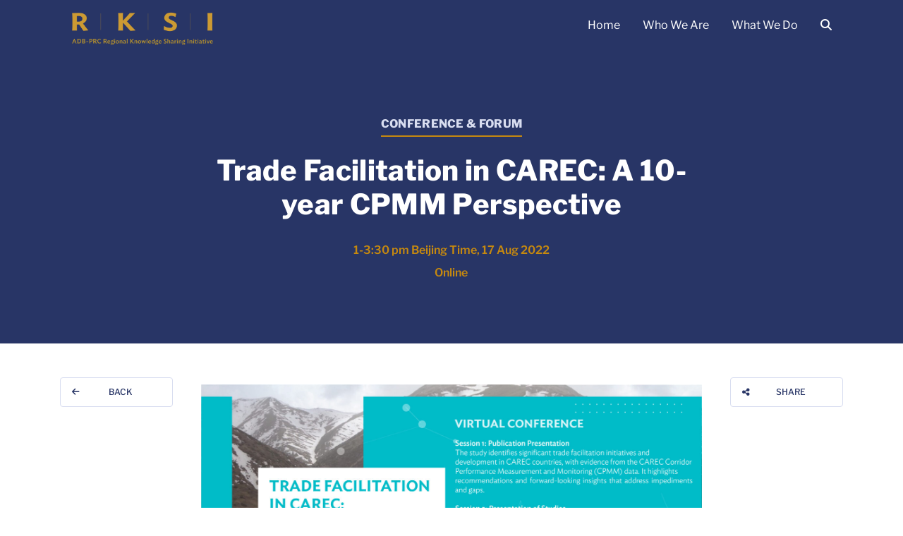

--- FILE ---
content_type: text/html; charset=UTF-8
request_url: https://rksi.adb.org/events/trade-facilitation-in-carec-a-10-year-cpmm-perspective/
body_size: 90760
content:
<!doctype html>
<html lang="en-US">
    <head>
        <meta charset="UTF-8">
        <meta name="viewport" content="width=device-width, initial-scale=1, shrink-to-fit=no">
                <title>Trade Facilitation in CAREC: A 10-year CPMM Perspective &#8211; Regional Knowledge Sharing Initiative</title>
<meta name='robots' content='max-image-preview:large' />
	<style>img:is([sizes="auto" i], [sizes^="auto," i]) { contain-intrinsic-size: 3000px 1500px }</style>
	<link rel='dns-prefetch' href='//static.addtoany.com' />
<link rel='dns-prefetch' href='//cdn.jsdelivr.net' />
<link rel='dns-prefetch' href='//cdnjs.cloudflare.com' />
<link rel='dns-prefetch' href='//kit.fontawesome.com' />
<link rel='dns-prefetch' href='//fonts.googleapis.com' />
<link rel="alternate" type="application/rss+xml" title="Regional Knowledge Sharing Initiative &raquo; Feed" href="https://rksi.adb.org/feed/" />
<link rel="alternate" type="application/rss+xml" title="Regional Knowledge Sharing Initiative &raquo; Comments Feed" href="https://rksi.adb.org/comments/feed/" />
<link rel="alternate" type="application/rss+xml" title="Regional Knowledge Sharing Initiative &raquo; Trade Facilitation in CAREC: A 10-year CPMM Perspective Comments Feed" href="https://rksi.adb.org/events/trade-facilitation-in-carec-a-10-year-cpmm-perspective/feed/" />
		<!-- This site uses the Google Analytics by MonsterInsights plugin v9.7.0 - Using Analytics tracking - https://www.monsterinsights.com/ -->
							<script src="//www.googletagmanager.com/gtag/js?id=G-XKMDZH0GGZ"  data-cfasync="false" data-wpfc-render="false" async></script>
			<script data-cfasync="false" data-wpfc-render="false">
				var mi_version = '9.7.0';
				var mi_track_user = true;
				var mi_no_track_reason = '';
								var MonsterInsightsDefaultLocations = {"page_location":"https:\/\/rksi.adb.org\/events\/trade-facilitation-in-carec-a-10-year-cpmm-perspective\/"};
								if ( typeof MonsterInsightsPrivacyGuardFilter === 'function' ) {
					var MonsterInsightsLocations = (typeof MonsterInsightsExcludeQuery === 'object') ? MonsterInsightsPrivacyGuardFilter( MonsterInsightsExcludeQuery ) : MonsterInsightsPrivacyGuardFilter( MonsterInsightsDefaultLocations );
				} else {
					var MonsterInsightsLocations = (typeof MonsterInsightsExcludeQuery === 'object') ? MonsterInsightsExcludeQuery : MonsterInsightsDefaultLocations;
				}

								var disableStrs = [
										'ga-disable-G-XKMDZH0GGZ',
									];

				/* Function to detect opted out users */
				function __gtagTrackerIsOptedOut() {
					for (var index = 0; index < disableStrs.length; index++) {
						if (document.cookie.indexOf(disableStrs[index] + '=true') > -1) {
							return true;
						}
					}

					return false;
				}

				/* Disable tracking if the opt-out cookie exists. */
				if (__gtagTrackerIsOptedOut()) {
					for (var index = 0; index < disableStrs.length; index++) {
						window[disableStrs[index]] = true;
					}
				}

				/* Opt-out function */
				function __gtagTrackerOptout() {
					for (var index = 0; index < disableStrs.length; index++) {
						document.cookie = disableStrs[index] + '=true; expires=Thu, 31 Dec 2099 23:59:59 UTC; path=/';
						window[disableStrs[index]] = true;
					}
				}

				if ('undefined' === typeof gaOptout) {
					function gaOptout() {
						__gtagTrackerOptout();
					}
				}
								window.dataLayer = window.dataLayer || [];

				window.MonsterInsightsDualTracker = {
					helpers: {},
					trackers: {},
				};
				if (mi_track_user) {
					function __gtagDataLayer() {
						dataLayer.push(arguments);
					}

					function __gtagTracker(type, name, parameters) {
						if (!parameters) {
							parameters = {};
						}

						if (parameters.send_to) {
							__gtagDataLayer.apply(null, arguments);
							return;
						}

						if (type === 'event') {
														parameters.send_to = monsterinsights_frontend.v4_id;
							var hookName = name;
							if (typeof parameters['event_category'] !== 'undefined') {
								hookName = parameters['event_category'] + ':' + name;
							}

							if (typeof MonsterInsightsDualTracker.trackers[hookName] !== 'undefined') {
								MonsterInsightsDualTracker.trackers[hookName](parameters);
							} else {
								__gtagDataLayer('event', name, parameters);
							}
							
						} else {
							__gtagDataLayer.apply(null, arguments);
						}
					}

					__gtagTracker('js', new Date());
					__gtagTracker('set', {
						'developer_id.dZGIzZG': true,
											});
					if ( MonsterInsightsLocations.page_location ) {
						__gtagTracker('set', MonsterInsightsLocations);
					}
										__gtagTracker('config', 'G-XKMDZH0GGZ', {"forceSSL":"true","link_attribution":"true"} );
										window.gtag = __gtagTracker;										(function () {
						/* https://developers.google.com/analytics/devguides/collection/analyticsjs/ */
						/* ga and __gaTracker compatibility shim. */
						var noopfn = function () {
							return null;
						};
						var newtracker = function () {
							return new Tracker();
						};
						var Tracker = function () {
							return null;
						};
						var p = Tracker.prototype;
						p.get = noopfn;
						p.set = noopfn;
						p.send = function () {
							var args = Array.prototype.slice.call(arguments);
							args.unshift('send');
							__gaTracker.apply(null, args);
						};
						var __gaTracker = function () {
							var len = arguments.length;
							if (len === 0) {
								return;
							}
							var f = arguments[len - 1];
							if (typeof f !== 'object' || f === null || typeof f.hitCallback !== 'function') {
								if ('send' === arguments[0]) {
									var hitConverted, hitObject = false, action;
									if ('event' === arguments[1]) {
										if ('undefined' !== typeof arguments[3]) {
											hitObject = {
												'eventAction': arguments[3],
												'eventCategory': arguments[2],
												'eventLabel': arguments[4],
												'value': arguments[5] ? arguments[5] : 1,
											}
										}
									}
									if ('pageview' === arguments[1]) {
										if ('undefined' !== typeof arguments[2]) {
											hitObject = {
												'eventAction': 'page_view',
												'page_path': arguments[2],
											}
										}
									}
									if (typeof arguments[2] === 'object') {
										hitObject = arguments[2];
									}
									if (typeof arguments[5] === 'object') {
										Object.assign(hitObject, arguments[5]);
									}
									if ('undefined' !== typeof arguments[1].hitType) {
										hitObject = arguments[1];
										if ('pageview' === hitObject.hitType) {
											hitObject.eventAction = 'page_view';
										}
									}
									if (hitObject) {
										action = 'timing' === arguments[1].hitType ? 'timing_complete' : hitObject.eventAction;
										hitConverted = mapArgs(hitObject);
										__gtagTracker('event', action, hitConverted);
									}
								}
								return;
							}

							function mapArgs(args) {
								var arg, hit = {};
								var gaMap = {
									'eventCategory': 'event_category',
									'eventAction': 'event_action',
									'eventLabel': 'event_label',
									'eventValue': 'event_value',
									'nonInteraction': 'non_interaction',
									'timingCategory': 'event_category',
									'timingVar': 'name',
									'timingValue': 'value',
									'timingLabel': 'event_label',
									'page': 'page_path',
									'location': 'page_location',
									'title': 'page_title',
									'referrer' : 'page_referrer',
								};
								for (arg in args) {
																		if (!(!args.hasOwnProperty(arg) || !gaMap.hasOwnProperty(arg))) {
										hit[gaMap[arg]] = args[arg];
									} else {
										hit[arg] = args[arg];
									}
								}
								return hit;
							}

							try {
								f.hitCallback();
							} catch (ex) {
							}
						};
						__gaTracker.create = newtracker;
						__gaTracker.getByName = newtracker;
						__gaTracker.getAll = function () {
							return [];
						};
						__gaTracker.remove = noopfn;
						__gaTracker.loaded = true;
						window['__gaTracker'] = __gaTracker;
					})();
									} else {
										console.log("");
					(function () {
						function __gtagTracker() {
							return null;
						}

						window['__gtagTracker'] = __gtagTracker;
						window['gtag'] = __gtagTracker;
					})();
									}
			</script>
			
							<!-- / Google Analytics by MonsterInsights -->
		<script>
window._wpemojiSettings = {"baseUrl":"https:\/\/s.w.org\/images\/core\/emoji\/16.0.1\/72x72\/","ext":".png","svgUrl":"https:\/\/s.w.org\/images\/core\/emoji\/16.0.1\/svg\/","svgExt":".svg","source":{"concatemoji":"https:\/\/rksi.adb.org\/wp-includes\/js\/wp-emoji-release.min.js?ver=6.8.3"}};
/*! This file is auto-generated */
!function(s,n){var o,i,e;function c(e){try{var t={supportTests:e,timestamp:(new Date).valueOf()};sessionStorage.setItem(o,JSON.stringify(t))}catch(e){}}function p(e,t,n){e.clearRect(0,0,e.canvas.width,e.canvas.height),e.fillText(t,0,0);var t=new Uint32Array(e.getImageData(0,0,e.canvas.width,e.canvas.height).data),a=(e.clearRect(0,0,e.canvas.width,e.canvas.height),e.fillText(n,0,0),new Uint32Array(e.getImageData(0,0,e.canvas.width,e.canvas.height).data));return t.every(function(e,t){return e===a[t]})}function u(e,t){e.clearRect(0,0,e.canvas.width,e.canvas.height),e.fillText(t,0,0);for(var n=e.getImageData(16,16,1,1),a=0;a<n.data.length;a++)if(0!==n.data[a])return!1;return!0}function f(e,t,n,a){switch(t){case"flag":return n(e,"\ud83c\udff3\ufe0f\u200d\u26a7\ufe0f","\ud83c\udff3\ufe0f\u200b\u26a7\ufe0f")?!1:!n(e,"\ud83c\udde8\ud83c\uddf6","\ud83c\udde8\u200b\ud83c\uddf6")&&!n(e,"\ud83c\udff4\udb40\udc67\udb40\udc62\udb40\udc65\udb40\udc6e\udb40\udc67\udb40\udc7f","\ud83c\udff4\u200b\udb40\udc67\u200b\udb40\udc62\u200b\udb40\udc65\u200b\udb40\udc6e\u200b\udb40\udc67\u200b\udb40\udc7f");case"emoji":return!a(e,"\ud83e\udedf")}return!1}function g(e,t,n,a){var r="undefined"!=typeof WorkerGlobalScope&&self instanceof WorkerGlobalScope?new OffscreenCanvas(300,150):s.createElement("canvas"),o=r.getContext("2d",{willReadFrequently:!0}),i=(o.textBaseline="top",o.font="600 32px Arial",{});return e.forEach(function(e){i[e]=t(o,e,n,a)}),i}function t(e){var t=s.createElement("script");t.src=e,t.defer=!0,s.head.appendChild(t)}"undefined"!=typeof Promise&&(o="wpEmojiSettingsSupports",i=["flag","emoji"],n.supports={everything:!0,everythingExceptFlag:!0},e=new Promise(function(e){s.addEventListener("DOMContentLoaded",e,{once:!0})}),new Promise(function(t){var n=function(){try{var e=JSON.parse(sessionStorage.getItem(o));if("object"==typeof e&&"number"==typeof e.timestamp&&(new Date).valueOf()<e.timestamp+604800&&"object"==typeof e.supportTests)return e.supportTests}catch(e){}return null}();if(!n){if("undefined"!=typeof Worker&&"undefined"!=typeof OffscreenCanvas&&"undefined"!=typeof URL&&URL.createObjectURL&&"undefined"!=typeof Blob)try{var e="postMessage("+g.toString()+"("+[JSON.stringify(i),f.toString(),p.toString(),u.toString()].join(",")+"));",a=new Blob([e],{type:"text/javascript"}),r=new Worker(URL.createObjectURL(a),{name:"wpTestEmojiSupports"});return void(r.onmessage=function(e){c(n=e.data),r.terminate(),t(n)})}catch(e){}c(n=g(i,f,p,u))}t(n)}).then(function(e){for(var t in e)n.supports[t]=e[t],n.supports.everything=n.supports.everything&&n.supports[t],"flag"!==t&&(n.supports.everythingExceptFlag=n.supports.everythingExceptFlag&&n.supports[t]);n.supports.everythingExceptFlag=n.supports.everythingExceptFlag&&!n.supports.flag,n.DOMReady=!1,n.readyCallback=function(){n.DOMReady=!0}}).then(function(){return e}).then(function(){var e;n.supports.everything||(n.readyCallback(),(e=n.source||{}).concatemoji?t(e.concatemoji):e.wpemoji&&e.twemoji&&(t(e.twemoji),t(e.wpemoji)))}))}((window,document),window._wpemojiSettings);
</script>
<style id='wp-emoji-styles-inline-css'>

	img.wp-smiley, img.emoji {
		display: inline !important;
		border: none !important;
		box-shadow: none !important;
		height: 1em !important;
		width: 1em !important;
		margin: 0 0.07em !important;
		vertical-align: -0.1em !important;
		background: none !important;
		padding: 0 !important;
	}
</style>
<style id='classic-theme-styles-inline-css'>
/*! This file is auto-generated */
.wp-block-button__link{color:#fff;background-color:#32373c;border-radius:9999px;box-shadow:none;text-decoration:none;padding:calc(.667em + 2px) calc(1.333em + 2px);font-size:1.125em}.wp-block-file__button{background:#32373c;color:#fff;text-decoration:none}
</style>
<style id='filebird-block-filebird-gallery-style-inline-css'>
ul.filebird-block-filebird-gallery{margin:auto!important;padding:0!important;width:100%}ul.filebird-block-filebird-gallery.layout-grid{display:grid;grid-gap:20px;align-items:stretch;grid-template-columns:repeat(var(--columns),1fr);justify-items:stretch}ul.filebird-block-filebird-gallery.layout-grid li img{border:1px solid #ccc;box-shadow:2px 2px 6px 0 rgba(0,0,0,.3);height:100%;max-width:100%;-o-object-fit:cover;object-fit:cover;width:100%}ul.filebird-block-filebird-gallery.layout-masonry{-moz-column-count:var(--columns);-moz-column-gap:var(--space);column-gap:var(--space);-moz-column-width:var(--min-width);columns:var(--min-width) var(--columns);display:block;overflow:auto}ul.filebird-block-filebird-gallery.layout-masonry li{margin-bottom:var(--space)}ul.filebird-block-filebird-gallery li{list-style:none}ul.filebird-block-filebird-gallery li figure{height:100%;margin:0;padding:0;position:relative;width:100%}ul.filebird-block-filebird-gallery li figure figcaption{background:linear-gradient(0deg,rgba(0,0,0,.7),rgba(0,0,0,.3) 70%,transparent);bottom:0;box-sizing:border-box;color:#fff;font-size:.8em;margin:0;max-height:100%;overflow:auto;padding:3em .77em .7em;position:absolute;text-align:center;width:100%;z-index:2}ul.filebird-block-filebird-gallery li figure figcaption a{color:inherit}

</style>
<style id='global-styles-inline-css'>
:root{--wp--preset--aspect-ratio--square: 1;--wp--preset--aspect-ratio--4-3: 4/3;--wp--preset--aspect-ratio--3-4: 3/4;--wp--preset--aspect-ratio--3-2: 3/2;--wp--preset--aspect-ratio--2-3: 2/3;--wp--preset--aspect-ratio--16-9: 16/9;--wp--preset--aspect-ratio--9-16: 9/16;--wp--preset--color--black: #000000;--wp--preset--color--cyan-bluish-gray: #abb8c3;--wp--preset--color--white: #ffffff;--wp--preset--color--pale-pink: #f78da7;--wp--preset--color--vivid-red: #cf2e2e;--wp--preset--color--luminous-vivid-orange: #ff6900;--wp--preset--color--luminous-vivid-amber: #fcb900;--wp--preset--color--light-green-cyan: #7bdcb5;--wp--preset--color--vivid-green-cyan: #00d084;--wp--preset--color--pale-cyan-blue: #8ed1fc;--wp--preset--color--vivid-cyan-blue: #0693e3;--wp--preset--color--vivid-purple: #9b51e0;--wp--preset--gradient--vivid-cyan-blue-to-vivid-purple: linear-gradient(135deg,rgba(6,147,227,1) 0%,rgb(155,81,224) 100%);--wp--preset--gradient--light-green-cyan-to-vivid-green-cyan: linear-gradient(135deg,rgb(122,220,180) 0%,rgb(0,208,130) 100%);--wp--preset--gradient--luminous-vivid-amber-to-luminous-vivid-orange: linear-gradient(135deg,rgba(252,185,0,1) 0%,rgba(255,105,0,1) 100%);--wp--preset--gradient--luminous-vivid-orange-to-vivid-red: linear-gradient(135deg,rgba(255,105,0,1) 0%,rgb(207,46,46) 100%);--wp--preset--gradient--very-light-gray-to-cyan-bluish-gray: linear-gradient(135deg,rgb(238,238,238) 0%,rgb(169,184,195) 100%);--wp--preset--gradient--cool-to-warm-spectrum: linear-gradient(135deg,rgb(74,234,220) 0%,rgb(151,120,209) 20%,rgb(207,42,186) 40%,rgb(238,44,130) 60%,rgb(251,105,98) 80%,rgb(254,248,76) 100%);--wp--preset--gradient--blush-light-purple: linear-gradient(135deg,rgb(255,206,236) 0%,rgb(152,150,240) 100%);--wp--preset--gradient--blush-bordeaux: linear-gradient(135deg,rgb(254,205,165) 0%,rgb(254,45,45) 50%,rgb(107,0,62) 100%);--wp--preset--gradient--luminous-dusk: linear-gradient(135deg,rgb(255,203,112) 0%,rgb(199,81,192) 50%,rgb(65,88,208) 100%);--wp--preset--gradient--pale-ocean: linear-gradient(135deg,rgb(255,245,203) 0%,rgb(182,227,212) 50%,rgb(51,167,181) 100%);--wp--preset--gradient--electric-grass: linear-gradient(135deg,rgb(202,248,128) 0%,rgb(113,206,126) 100%);--wp--preset--gradient--midnight: linear-gradient(135deg,rgb(2,3,129) 0%,rgb(40,116,252) 100%);--wp--preset--font-size--small: 13px;--wp--preset--font-size--medium: 20px;--wp--preset--font-size--large: 36px;--wp--preset--font-size--x-large: 42px;--wp--preset--spacing--20: 0.44rem;--wp--preset--spacing--30: 0.67rem;--wp--preset--spacing--40: 1rem;--wp--preset--spacing--50: 1.5rem;--wp--preset--spacing--60: 2.25rem;--wp--preset--spacing--70: 3.38rem;--wp--preset--spacing--80: 5.06rem;--wp--preset--shadow--natural: 6px 6px 9px rgba(0, 0, 0, 0.2);--wp--preset--shadow--deep: 12px 12px 50px rgba(0, 0, 0, 0.4);--wp--preset--shadow--sharp: 6px 6px 0px rgba(0, 0, 0, 0.2);--wp--preset--shadow--outlined: 6px 6px 0px -3px rgba(255, 255, 255, 1), 6px 6px rgba(0, 0, 0, 1);--wp--preset--shadow--crisp: 6px 6px 0px rgba(0, 0, 0, 1);}:where(.is-layout-flex){gap: 0.5em;}:where(.is-layout-grid){gap: 0.5em;}body .is-layout-flex{display: flex;}.is-layout-flex{flex-wrap: wrap;align-items: center;}.is-layout-flex > :is(*, div){margin: 0;}body .is-layout-grid{display: grid;}.is-layout-grid > :is(*, div){margin: 0;}:where(.wp-block-columns.is-layout-flex){gap: 2em;}:where(.wp-block-columns.is-layout-grid){gap: 2em;}:where(.wp-block-post-template.is-layout-flex){gap: 1.25em;}:where(.wp-block-post-template.is-layout-grid){gap: 1.25em;}.has-black-color{color: var(--wp--preset--color--black) !important;}.has-cyan-bluish-gray-color{color: var(--wp--preset--color--cyan-bluish-gray) !important;}.has-white-color{color: var(--wp--preset--color--white) !important;}.has-pale-pink-color{color: var(--wp--preset--color--pale-pink) !important;}.has-vivid-red-color{color: var(--wp--preset--color--vivid-red) !important;}.has-luminous-vivid-orange-color{color: var(--wp--preset--color--luminous-vivid-orange) !important;}.has-luminous-vivid-amber-color{color: var(--wp--preset--color--luminous-vivid-amber) !important;}.has-light-green-cyan-color{color: var(--wp--preset--color--light-green-cyan) !important;}.has-vivid-green-cyan-color{color: var(--wp--preset--color--vivid-green-cyan) !important;}.has-pale-cyan-blue-color{color: var(--wp--preset--color--pale-cyan-blue) !important;}.has-vivid-cyan-blue-color{color: var(--wp--preset--color--vivid-cyan-blue) !important;}.has-vivid-purple-color{color: var(--wp--preset--color--vivid-purple) !important;}.has-black-background-color{background-color: var(--wp--preset--color--black) !important;}.has-cyan-bluish-gray-background-color{background-color: var(--wp--preset--color--cyan-bluish-gray) !important;}.has-white-background-color{background-color: var(--wp--preset--color--white) !important;}.has-pale-pink-background-color{background-color: var(--wp--preset--color--pale-pink) !important;}.has-vivid-red-background-color{background-color: var(--wp--preset--color--vivid-red) !important;}.has-luminous-vivid-orange-background-color{background-color: var(--wp--preset--color--luminous-vivid-orange) !important;}.has-luminous-vivid-amber-background-color{background-color: var(--wp--preset--color--luminous-vivid-amber) !important;}.has-light-green-cyan-background-color{background-color: var(--wp--preset--color--light-green-cyan) !important;}.has-vivid-green-cyan-background-color{background-color: var(--wp--preset--color--vivid-green-cyan) !important;}.has-pale-cyan-blue-background-color{background-color: var(--wp--preset--color--pale-cyan-blue) !important;}.has-vivid-cyan-blue-background-color{background-color: var(--wp--preset--color--vivid-cyan-blue) !important;}.has-vivid-purple-background-color{background-color: var(--wp--preset--color--vivid-purple) !important;}.has-black-border-color{border-color: var(--wp--preset--color--black) !important;}.has-cyan-bluish-gray-border-color{border-color: var(--wp--preset--color--cyan-bluish-gray) !important;}.has-white-border-color{border-color: var(--wp--preset--color--white) !important;}.has-pale-pink-border-color{border-color: var(--wp--preset--color--pale-pink) !important;}.has-vivid-red-border-color{border-color: var(--wp--preset--color--vivid-red) !important;}.has-luminous-vivid-orange-border-color{border-color: var(--wp--preset--color--luminous-vivid-orange) !important;}.has-luminous-vivid-amber-border-color{border-color: var(--wp--preset--color--luminous-vivid-amber) !important;}.has-light-green-cyan-border-color{border-color: var(--wp--preset--color--light-green-cyan) !important;}.has-vivid-green-cyan-border-color{border-color: var(--wp--preset--color--vivid-green-cyan) !important;}.has-pale-cyan-blue-border-color{border-color: var(--wp--preset--color--pale-cyan-blue) !important;}.has-vivid-cyan-blue-border-color{border-color: var(--wp--preset--color--vivid-cyan-blue) !important;}.has-vivid-purple-border-color{border-color: var(--wp--preset--color--vivid-purple) !important;}.has-vivid-cyan-blue-to-vivid-purple-gradient-background{background: var(--wp--preset--gradient--vivid-cyan-blue-to-vivid-purple) !important;}.has-light-green-cyan-to-vivid-green-cyan-gradient-background{background: var(--wp--preset--gradient--light-green-cyan-to-vivid-green-cyan) !important;}.has-luminous-vivid-amber-to-luminous-vivid-orange-gradient-background{background: var(--wp--preset--gradient--luminous-vivid-amber-to-luminous-vivid-orange) !important;}.has-luminous-vivid-orange-to-vivid-red-gradient-background{background: var(--wp--preset--gradient--luminous-vivid-orange-to-vivid-red) !important;}.has-very-light-gray-to-cyan-bluish-gray-gradient-background{background: var(--wp--preset--gradient--very-light-gray-to-cyan-bluish-gray) !important;}.has-cool-to-warm-spectrum-gradient-background{background: var(--wp--preset--gradient--cool-to-warm-spectrum) !important;}.has-blush-light-purple-gradient-background{background: var(--wp--preset--gradient--blush-light-purple) !important;}.has-blush-bordeaux-gradient-background{background: var(--wp--preset--gradient--blush-bordeaux) !important;}.has-luminous-dusk-gradient-background{background: var(--wp--preset--gradient--luminous-dusk) !important;}.has-pale-ocean-gradient-background{background: var(--wp--preset--gradient--pale-ocean) !important;}.has-electric-grass-gradient-background{background: var(--wp--preset--gradient--electric-grass) !important;}.has-midnight-gradient-background{background: var(--wp--preset--gradient--midnight) !important;}.has-small-font-size{font-size: var(--wp--preset--font-size--small) !important;}.has-medium-font-size{font-size: var(--wp--preset--font-size--medium) !important;}.has-large-font-size{font-size: var(--wp--preset--font-size--large) !important;}.has-x-large-font-size{font-size: var(--wp--preset--font-size--x-large) !important;}
:where(.wp-block-post-template.is-layout-flex){gap: 1.25em;}:where(.wp-block-post-template.is-layout-grid){gap: 1.25em;}
:where(.wp-block-columns.is-layout-flex){gap: 2em;}:where(.wp-block-columns.is-layout-grid){gap: 2em;}
:root :where(.wp-block-pullquote){font-size: 1.5em;line-height: 1.6;}
</style>
<link rel='stylesheet' id='embedpress-style-css' href='https://rksi.adb.org/wp-content/plugins/embedpress/assets/css/embedpress.css?ver=4.3.1' media='all' />
<link rel='stylesheet' id='mpfe_front_style-css' href='https://rksi.adb.org/wp-content/plugins/music-player-for-elementor/css/mpfe-front-style.css?ver=2.4.9' media='all' />
<link rel='stylesheet' id='font-awesome-5.15.1-css' href='https://rksi.adb.org/wp-content/plugins/music-player-for-elementor/assets/fontawesome-free-5.15.1/css/all.min.css?ver=5.15.1' media='all' />
<link rel='stylesheet' id='swp-icomoon-beatport-css' href='https://rksi.adb.org/wp-content/plugins/music-player-for-elementor/assets/swp-icomoon-beatport/style.css?ver=2.4.9' media='all' />
<link rel='stylesheet' id='rksi-style-css' href='https://rksi.adb.org/wp-content/themes/rksi/style.css?ver=1769065144' media='all' />
<link rel='stylesheet' id='font-pt-serif-css' href='https://fonts.googleapis.com/css2?family=PT+Serif%3Aital%2Cwght%401%2C400%3B1%2C700&#038;display=swap&#038;ver=6.8.3' media='all' />
<link rel='stylesheet' id='font-libre-franklin-css' href='https://fonts.googleapis.com/css2?family=Libre+Franklin%3Aital%2Cwght%400%2C100%3B0%2C200%3B0%2C300%3B0%2C400%3B0%2C500%3B0%2C600%3B0%2C700%3B0%2C800%3B0%2C900%3B1%2C100%3B1%2C200%3B1%2C300%3B1%2C400%3B1%2C500%3B1%2C600%3B1%2C700%3B1%2C800%3B1%2C900&#038;display=swap&#038;ver=6.8.3' media='all' />
<link rel='stylesheet' id='font-work-sans-css' href='https://fonts.googleapis.com/css2?family=Work+Sans%3Awght%40500&#038;display=swap&#038;ver=6.8.3' media='all' />
<link rel='stylesheet' id='tablepress-default-css' href='https://rksi.adb.org/wp-content/tablepress-combined.min.css?ver=112' media='all' />
<link rel='stylesheet' id='dashicons-css' href='https://rksi.adb.org/wp-includes/css/dashicons.min.css?ver=6.8.3' media='all' />
<link rel='stylesheet' id='addtoany-css' href='https://rksi.adb.org/wp-content/plugins/add-to-any/addtoany.min.css?ver=1.16' media='all' />
<link rel='stylesheet' id='elementor-icons-css' href='https://rksi.adb.org/wp-content/plugins/elementor/assets/lib/eicons/css/elementor-icons.min.css?ver=5.43.0' media='all' />
<link rel='stylesheet' id='elementor-frontend-css' href='https://rksi.adb.org/wp-content/uploads/elementor/css/custom-frontend.min.css?ver=1758514545' media='all' />
<link rel='stylesheet' id='elementor-post-10564-css' href='https://rksi.adb.org/wp-content/uploads/elementor/css/post-10564.css?ver=1758514562' media='all' />
<link rel='stylesheet' id='widget-image-css' href='https://rksi.adb.org/wp-content/plugins/elementor/assets/css/widget-image.min.css?ver=3.31.3' media='all' />
<link rel='stylesheet' id='widget-heading-css' href='https://rksi.adb.org/wp-content/plugins/elementor/assets/css/widget-heading.min.css?ver=3.31.3' media='all' />
<link rel='stylesheet' id='widget-toggle-css' href='https://rksi.adb.org/wp-content/uploads/elementor/css/custom-widget-toggle.min.css?ver=1758514545' media='all' />
<link rel='stylesheet' id='elementor-post-16023-css' href='https://rksi.adb.org/wp-content/uploads/elementor/css/post-16023.css?ver=1758621049' media='all' />
<link rel='stylesheet' id='elementor-gf-local-librefranklin-css' href='https://rksi.adb.org/wp-content/uploads/elementor/google-fonts/css/librefranklin.css?ver=1756735228' media='all' />
<link rel='stylesheet' id='elementor-icons-shared-0-css' href='https://rksi.adb.org/wp-content/plugins/elementor/assets/lib/font-awesome/css/fontawesome.min.css?ver=5.15.3' media='all' />
<link rel='stylesheet' id='elementor-icons-fa-solid-css' href='https://rksi.adb.org/wp-content/plugins/elementor/assets/lib/font-awesome/css/solid.min.css?ver=5.15.3' media='all' />
<script src="https://rksi.adb.org/wp-content/plugins/google-analytics-for-wordpress/assets/js/frontend-gtag.min.js?ver=9.7.0" id="monsterinsights-frontend-script-js" async data-wp-strategy="async"></script>
<script data-cfasync="false" data-wpfc-render="false" id='monsterinsights-frontend-script-js-extra'>var monsterinsights_frontend = {"js_events_tracking":"true","download_extensions":"doc,pdf,ppt,zip,xls,docx,pptx,xlsx","inbound_paths":"[{\"path\":\"\\\/go\\\/\",\"label\":\"affiliate\"},{\"path\":\"\\\/recommend\\\/\",\"label\":\"affiliate\"}]","home_url":"https:\/\/rksi.adb.org","hash_tracking":"false","v4_id":"G-XKMDZH0GGZ"};</script>
<script id="addtoany-core-js-before">
window.a2a_config=window.a2a_config||{};a2a_config.callbacks=[];a2a_config.overlays=[];a2a_config.templates={};
</script>
<script defer src="https://static.addtoany.com/menu/page.js" id="addtoany-core-js"></script>
<script src="https://rksi.adb.org/wp-includes/js/jquery/jquery.min.js?ver=3.7.1" id="jquery-core-js"></script>
<script src="https://rksi.adb.org/wp-includes/js/jquery/jquery-migrate.min.js?ver=3.4.1" id="jquery-migrate-js"></script>
<script defer src="https://rksi.adb.org/wp-content/plugins/add-to-any/addtoany.min.js?ver=1.1" id="addtoany-jquery-js"></script>
<link rel="https://api.w.org/" href="https://rksi.adb.org/wp-json/" /><link rel="alternate" title="JSON" type="application/json" href="https://rksi.adb.org/wp-json/wp/v2/event/16023" /><link rel="EditURI" type="application/rsd+xml" title="RSD" href="https://rksi.adb.org/xmlrpc.php?rsd" />
<meta name="generator" content="WordPress 6.8.3" />
<link rel="canonical" href="https://rksi.adb.org/events/trade-facilitation-in-carec-a-10-year-cpmm-perspective/" />
<link rel='shortlink' href='https://rksi.adb.org/?p=16023' />
<link rel="alternate" title="oEmbed (JSON)" type="application/json+oembed" href="https://rksi.adb.org/wp-json/oembed/1.0/embed?url=https%3A%2F%2Frksi.adb.org%2Fevents%2Ftrade-facilitation-in-carec-a-10-year-cpmm-perspective%2F" />
<link rel="alternate" title="oEmbed (XML)" type="text/xml+oembed" href="https://rksi.adb.org/wp-json/oembed/1.0/embed?url=https%3A%2F%2Frksi.adb.org%2Fevents%2Ftrade-facilitation-in-carec-a-10-year-cpmm-perspective%2F&#038;format=xml" />

		<!-- GA Google Analytics @ https://m0n.co/ga -->
		<script async src="https://www.googletagmanager.com/gtag/js?id=G-XKMDZH0GGZ"></script>
		<script>
			window.dataLayer = window.dataLayer || [];
			function gtag(){dataLayer.push(arguments);}
			gtag('js', new Date());
			gtag('config', 'G-XKMDZH0GGZ');
		</script>

	<link rel="pingback" href="https://rksi.adb.org/xmlrpc.php"><meta name="generator" content="Elementor 3.31.3; features: additional_custom_breakpoints; settings: css_print_method-external, google_font-enabled, font_display-auto">
			<style>
				.e-con.e-parent:nth-of-type(n+4):not(.e-lazyloaded):not(.e-no-lazyload),
				.e-con.e-parent:nth-of-type(n+4):not(.e-lazyloaded):not(.e-no-lazyload) * {
					background-image: none !important;
				}
				@media screen and (max-height: 1024px) {
					.e-con.e-parent:nth-of-type(n+3):not(.e-lazyloaded):not(.e-no-lazyload),
					.e-con.e-parent:nth-of-type(n+3):not(.e-lazyloaded):not(.e-no-lazyload) * {
						background-image: none !important;
					}
				}
				@media screen and (max-height: 640px) {
					.e-con.e-parent:nth-of-type(n+2):not(.e-lazyloaded):not(.e-no-lazyload),
					.e-con.e-parent:nth-of-type(n+2):not(.e-lazyloaded):not(.e-no-lazyload) * {
						background-image: none !important;
					}
				}
			</style>
			<meta name="generator" content="Powered by Slider Revolution 6.7.5 - responsive, Mobile-Friendly Slider Plugin for WordPress with comfortable drag and drop interface." />
<script>function setREVStartSize(e){
			//window.requestAnimationFrame(function() {
				window.RSIW = window.RSIW===undefined ? window.innerWidth : window.RSIW;
				window.RSIH = window.RSIH===undefined ? window.innerHeight : window.RSIH;
				try {
					var pw = document.getElementById(e.c).parentNode.offsetWidth,
						newh;
					pw = pw===0 || isNaN(pw) || (e.l=="fullwidth" || e.layout=="fullwidth") ? window.RSIW : pw;
					e.tabw = e.tabw===undefined ? 0 : parseInt(e.tabw);
					e.thumbw = e.thumbw===undefined ? 0 : parseInt(e.thumbw);
					e.tabh = e.tabh===undefined ? 0 : parseInt(e.tabh);
					e.thumbh = e.thumbh===undefined ? 0 : parseInt(e.thumbh);
					e.tabhide = e.tabhide===undefined ? 0 : parseInt(e.tabhide);
					e.thumbhide = e.thumbhide===undefined ? 0 : parseInt(e.thumbhide);
					e.mh = e.mh===undefined || e.mh=="" || e.mh==="auto" ? 0 : parseInt(e.mh,0);
					if(e.layout==="fullscreen" || e.l==="fullscreen")
						newh = Math.max(e.mh,window.RSIH);
					else{
						e.gw = Array.isArray(e.gw) ? e.gw : [e.gw];
						for (var i in e.rl) if (e.gw[i]===undefined || e.gw[i]===0) e.gw[i] = e.gw[i-1];
						e.gh = e.el===undefined || e.el==="" || (Array.isArray(e.el) && e.el.length==0)? e.gh : e.el;
						e.gh = Array.isArray(e.gh) ? e.gh : [e.gh];
						for (var i in e.rl) if (e.gh[i]===undefined || e.gh[i]===0) e.gh[i] = e.gh[i-1];
											
						var nl = new Array(e.rl.length),
							ix = 0,
							sl;
						e.tabw = e.tabhide>=pw ? 0 : e.tabw;
						e.thumbw = e.thumbhide>=pw ? 0 : e.thumbw;
						e.tabh = e.tabhide>=pw ? 0 : e.tabh;
						e.thumbh = e.thumbhide>=pw ? 0 : e.thumbh;
						for (var i in e.rl) nl[i] = e.rl[i]<window.RSIW ? 0 : e.rl[i];
						sl = nl[0];
						for (var i in nl) if (sl>nl[i] && nl[i]>0) { sl = nl[i]; ix=i;}
						var m = pw>(e.gw[ix]+e.tabw+e.thumbw) ? 1 : (pw-(e.tabw+e.thumbw)) / (e.gw[ix]);
						newh =  (e.gh[ix] * m) + (e.tabh + e.thumbh);
					}
					var el = document.getElementById(e.c);
					if (el!==null && el) el.style.height = newh+"px";
					el = document.getElementById(e.c+"_wrapper");
					if (el!==null && el) {
						el.style.height = newh+"px";
						el.style.display = "block";
					}
				} catch(e){
					console.log("Failure at Presize of Slider:" + e)
				}
			//});
		  };</script>
    </head>
    <body class="wp-singular event-template-default page page-id-16023 wp-theme-rksi no-sidebar elementor-default elementor-kit-10564 elementor-page elementor-page-16023">
                <nav class="navbar navbar-expand-lg navbar-dark bg-primary">
            <div class="container">
                <a class="navbar-brand" href="https://rksi.adb.org">
                    <img src="https://rksi.adb.org/wp-content/themes/rksi/images/logo-2024.png" alt="Regional Knowledge Sharing Initiative">
                </a>
                <button class="navbar-toggler" type="button" data-toggle="modal" data-target="#modal-search">
                    <img src="https://rksi.adb.org/wp-content/themes/rksi/images/search.png">
                </button>
                <button class="navbar-toggler" type="button" data-toggle="collapse" data-target="#navbarSupportedContent">
                    <img src="https://rksi.adb.org/wp-content/themes/rksi/images/menu.png">
                </button>
                <div class="collapse navbar-collapse" id="navbarSupportedContent">
                    <ul class="navbar-nav ml-auto">
                        <li class="nav-item active">
                            <a class="nav-link" href="https://rksi.adb.org">Home</a>
                        </li>
                        <li class="nav-item dropdown">
                            <a class="nav-link" href="#" id="navbarDropdown" role="button" data-toggle="dropdown" aria-haspopup="true" aria-expanded="false">Who We Are</a>
                            <div class="dropdown-menu dropdown-menu-right" aria-labelledby="navbarDropdown">
                                                                    <div class="menu-who-we-are-container"><ul id="menu-who-we-are" class="menu"><li id="menu-item-17307" class="menu-item menu-item-type-post_type menu-item-object-page menu-item-17307"><a href="https://rksi.adb.org/about-us/">About Us</a></li>
<li id="menu-item-17308" class="menu-item menu-item-type-post_type menu-item-object-page menu-item-17308"><a href="https://rksi.adb.org/careers/">Careers</a></li>
<li id="menu-item-21147" class="menu-item menu-item-type-taxonomy menu-item-object-category menu-item-21147"><a href="https://rksi.adb.org/category/news/">News</a></li>
<li id="menu-item-21148" class="menu-item menu-item-type-taxonomy menu-item-object-category menu-item-21148"><a href="https://rksi.adb.org/category/newsletters/">Newsletters</a></li>
<li id="menu-item-21146" class="menu-item menu-item-type-taxonomy menu-item-object-category menu-item-21146"><a href="https://rksi.adb.org/category/partners/">Partners</a></li>
<li id="menu-item-17309" class="menu-item menu-item-type-taxonomy menu-item-object-category menu-item-17309"><a href="https://rksi.adb.org/category/wisdom-of-the-east/">Wisdom of the East</a></li>
</ul></div>                                                            </div>
                        </li>
                        <li class="nav-item d-none d-md-block">
                            <a class="nav-link" href="#" data-toggle="modal" data-target="#modal-menu-lg">What We Do</a>
                        </li>
                        <li class="nav-item d-md-none">
                            <a class="nav-link" href="#" data-toggle="modal" data-target="#modal-menu">What We Do</a>
                        </li>
                        <li class="nav-item d-none d-md-block">
                            <a class="nav-link" href="#" data-toggle="modal" data-target="#modal-search">
                                <i class="fas fa-search" aria-hidden="true"></i>
                            </a>
                        </li>
                    </ul>
                </div>
            </div>
        </nav>
        <div class="modal modal-full fade" id="modal-search" tabindex="-1">
            <div class="modal-dialog modal-dialog-scrollable">
                <div class="modal-content">
                    <div class="modal-header">
                        <div class="container">
                            <a class="navbar-brand mr-0" href="https://rksi.adb.org">
                                <img src="https://rksi.adb.org/wp-content/themes/rksi/images/logo-2024.png" alt="Regional Knowledge Sharing Initiative">
                            </a>
                            <button type="button" class="close" data-dismiss="modal" aria-label="Close">
                                <span>Close</span>
                                <img src="https://rksi.adb.org/wp-content/themes/rksi/images/close.png">
                            </button>
                        </div>
                    </div>
                    <div class="modal-body d-flex flex-column align-items-center justify-content-center">
                        <div class="container" id="search">
                            <form role="search" method="get" class="search-form" action="https://rksi.adb.org/">
                                <div class="input-group">
                                    <input type="text" class="form-control" name="s" placeholder="What are you looking for?">
                                    <div class="input-group-append">
                                        <button class="btn btn-outline-secondary" type="submit" id="button-addon2">
                                            <img src="https://rksi.adb.org/wp-content/themes/rksi/images/btn-search.png">
                                        </button>
                                    </div>
                                </div>
                            </form>
                        </div>
                    </div>
                </div>
            </div>
        </div>
        <div class="modal modal-full fade" id="modal-menu" tabindex="-1">
            <div class="modal-dialog modal-dialog-scrollable">
                <div class="modal-content">
                    <div class="modal-header">
                        <div class="container">
                            <a class="navbar-brand mr-0" href="https://rksi.adb.org">
                                <img src="https://rksi.adb.org/wp-content/themes/rksi/images/logo-2024.png" alt="Regional Knowledge Sharing Initiative">
                            </a>
                            <button type="button" class="close" data-dismiss="modal" aria-label="Close">
                                <span>Close</span>
                                <img src="https://rksi.adb.org/wp-content/themes/rksi/images/close.png">
                            </button>
                        </div>
                    </div>
                    <div class="modal-body d-flex flex-column align-items-center justify-content-center">
                        <div class="container menu">
                            <div class="row">
                                <div class="col-md-6 col-lg-4">
                                                                            <section id="nav_menu-2" class="widget widget_nav_menu"><h4>Events</h4><div class="menu-events-container"><ul id="menu-events" class="menu"><li id="menu-item-1225" class="menu-item menu-item-type-taxonomy menu-item-object-category menu-item-1225"><a href="https://rksi.adb.org/category/events/conferences-forums/">Conference &#038; Forum</a></li>
<li id="menu-item-1226" class="menu-item menu-item-type-taxonomy menu-item-object-category menu-item-1226"><a href="https://rksi.adb.org/category/events/seminar-lecture-series/">Seminar &amp; Lecture Series</a></li>
<li id="menu-item-1227" class="menu-item menu-item-type-taxonomy menu-item-object-category menu-item-1227"><a href="https://rksi.adb.org/category/events/workshops-trainings/">Workshop &#038; Training</a></li>
</ul></div></section><section id="nav_menu-3" class="widget widget_nav_menu"><h4>Multimedia</h4><div class="menu-multimedia-container"><ul id="menu-multimedia" class="menu"><li id="menu-item-1228" class="menu-item menu-item-type-taxonomy menu-item-object-category menu-item-1228"><a href="https://rksi.adb.org/category/multimedia/infographics/">Infographic</a></li>
<li id="menu-item-1229" class="menu-item menu-item-type-taxonomy menu-item-object-category menu-item-1229"><a href="https://rksi.adb.org/category/multimedia/videos/">Video</a></li>
<li id="menu-item-18590" class="menu-item menu-item-type-taxonomy menu-item-object-category menu-item-18590"><a href="https://rksi.adb.org/category/multimedia/podcast/">Podcast</a></li>
</ul></div></section><section id="nav_menu-12" class="widget widget_nav_menu"><div class="menu-projects-container"><ul id="menu-projects" class="menu"><li id="menu-item-21975" class="menu-item menu-item-type-post_type menu-item-object-page menu-item-21975"><a href="https://rksi.adb.org/rksi-projects/">Projects</a></li>
</ul></div></section>                                                                    </div>
                                <div class="col-md-6 col-lg-4">
                                                                            <section id="nav_menu-4" class="widget widget_nav_menu"><a href="https://rksi.adb.org/publications/"><h4>Publications</h4></a><div class="menu-publications-container"><ul id="menu-publications" class="menu"><li id="menu-item-1231" class="menu-item menu-item-type-taxonomy menu-item-object-category menu-item-1231"><a href="https://rksi.adb.org/category/publications/books/">Book</a></li>
<li id="menu-item-1232" class="menu-item menu-item-type-taxonomy menu-item-object-category menu-item-1232"><a href="https://rksi.adb.org/category/publications/briefs/">Brief</a></li>
<li id="menu-item-1233" class="menu-item menu-item-type-taxonomy menu-item-object-category menu-item-1233"><a href="https://rksi.adb.org/category/publications/conference-proceedings/">Conference Proceeding</a></li>
<li id="menu-item-1230" class="menu-item menu-item-type-taxonomy menu-item-object-category menu-item-1230"><a href="https://rksi.adb.org/category/publications/blogs/">East Asia Blog Series</a></li>
<li id="menu-item-18591" class="menu-item menu-item-type-taxonomy menu-item-object-category menu-item-18591"><a href="https://rksi.adb.org/category/publications/stories/">Frontline Stories</a></li>
<li id="menu-item-8756" class="menu-item menu-item-type-taxonomy menu-item-object-category menu-item-8756"><a href="https://rksi.adb.org/category/publications/news-release/">News Release</a></li>
<li id="menu-item-1234" class="menu-item menu-item-type-taxonomy menu-item-object-category menu-item-1234"><a href="https://rksi.adb.org/category/publications/observations-suggestions/">Observation &amp; Suggestion</a></li>
<li id="menu-item-3578" class="menu-item menu-item-type-taxonomy menu-item-object-category menu-item-3578"><a href="https://rksi.adb.org/category/publications/opeds/">Op-Ed</a></li>
<li id="menu-item-1235" class="menu-item menu-item-type-taxonomy menu-item-object-category menu-item-1235"><a href="https://rksi.adb.org/category/publications/others/">Others</a></li>
<li id="menu-item-1236" class="menu-item menu-item-type-taxonomy menu-item-object-category menu-item-1236"><a href="https://rksi.adb.org/category/publications/papers/">Paper</a></li>
<li id="menu-item-1237" class="menu-item menu-item-type-taxonomy menu-item-object-category menu-item-1237"><a href="https://rksi.adb.org/category/publications/reports/">Report</a></li>
</ul></div></section>                                                                    </div>
                                <div class="col-md-6 col-lg-4">
                                                                            <section id="nav_menu-11" class="widget widget_nav_menu"><h4>Our Focus</h4><div class="menu-our-focus-container"><ul id="menu-our-focus" class="menu"><li id="menu-item-17310" class="menu-item menu-item-type-taxonomy menu-item-object-category menu-item-17310"><a href="https://rksi.adb.org/category/theme/climate-change-and-disaster-recovery-management/">Climate Change and Disaster Recovery Management</a></li>
<li id="menu-item-17311" class="menu-item menu-item-type-taxonomy menu-item-object-category menu-item-17311"><a href="https://rksi.adb.org/category/theme/environment/">Environment</a></li>
<li id="menu-item-17312" class="menu-item menu-item-type-taxonomy menu-item-object-category menu-item-17312"><a href="https://rksi.adb.org/category/theme/health/">Health</a></li>
<li id="menu-item-17313" class="menu-item menu-item-type-taxonomy menu-item-object-category menu-item-17313"><a href="https://rksi.adb.org/category/theme/information-and-communications-technology/">Information and Communications Technology</a></li>
<li id="menu-item-17314" class="menu-item menu-item-type-taxonomy menu-item-object-category menu-item-17314"><a href="https://rksi.adb.org/category/theme/regional-cooperation-and-integration/">Regional Cooperation and Integration</a></li>
<li id="menu-item-17315" class="menu-item menu-item-type-taxonomy menu-item-object-category menu-item-17315"><a href="https://rksi.adb.org/category/theme/social-development-and-poverty/">Social Development and Poverty</a></li>
</ul></div></section>                                                                    </div>
                            </div>
                        </div>
                    </div>
                </div>
            </div>
        </div>
        <div class="modal fade" id="modal-menu-lg" tabindex="-1">
            <div class="modal-dialog modal-dialog-scrollable">
                <div class="modal-content">
                    <div class="modal-body d-flex flex-column align-items-center justify-content-center p-0">
                        <div class="row w-100">
                            <div class="col-3 p-0 bg-light bg-menu"></div>
                            <div class="col-9 pl-5 pr-4 menu">
                                <div class="row">
                                    <div class="col-md-6 col-lg-4">
                                                                                    <section id="nav_menu-2" class="widget widget_nav_menu"><h4>Events</h4><div class="menu-events-container"><ul id="menu-events-1" class="menu"><li class="menu-item menu-item-type-taxonomy menu-item-object-category menu-item-1225"><a href="https://rksi.adb.org/category/events/conferences-forums/">Conference &#038; Forum</a></li>
<li class="menu-item menu-item-type-taxonomy menu-item-object-category menu-item-1226"><a href="https://rksi.adb.org/category/events/seminar-lecture-series/">Seminar &amp; Lecture Series</a></li>
<li class="menu-item menu-item-type-taxonomy menu-item-object-category menu-item-1227"><a href="https://rksi.adb.org/category/events/workshops-trainings/">Workshop &#038; Training</a></li>
</ul></div></section><section id="nav_menu-3" class="widget widget_nav_menu"><h4>Multimedia</h4><div class="menu-multimedia-container"><ul id="menu-multimedia-1" class="menu"><li class="menu-item menu-item-type-taxonomy menu-item-object-category menu-item-1228"><a href="https://rksi.adb.org/category/multimedia/infographics/">Infographic</a></li>
<li class="menu-item menu-item-type-taxonomy menu-item-object-category menu-item-1229"><a href="https://rksi.adb.org/category/multimedia/videos/">Video</a></li>
<li class="menu-item menu-item-type-taxonomy menu-item-object-category menu-item-18590"><a href="https://rksi.adb.org/category/multimedia/podcast/">Podcast</a></li>
</ul></div></section><section id="nav_menu-12" class="widget widget_nav_menu"><div class="menu-projects-container"><ul id="menu-projects-1" class="menu"><li class="menu-item menu-item-type-post_type menu-item-object-page menu-item-21975"><a href="https://rksi.adb.org/rksi-projects/">Projects</a></li>
</ul></div></section>                                                                            </div>
                                    <div class="col-md-6 col-lg-4">
                                                                                    <section id="nav_menu-4" class="widget widget_nav_menu"><a href="https://rksi.adb.org/publications/"><h4>Publications</h4></a><div class="menu-publications-container"><ul id="menu-publications-1" class="menu"><li class="menu-item menu-item-type-taxonomy menu-item-object-category menu-item-1231"><a href="https://rksi.adb.org/category/publications/books/">Book</a></li>
<li class="menu-item menu-item-type-taxonomy menu-item-object-category menu-item-1232"><a href="https://rksi.adb.org/category/publications/briefs/">Brief</a></li>
<li class="menu-item menu-item-type-taxonomy menu-item-object-category menu-item-1233"><a href="https://rksi.adb.org/category/publications/conference-proceedings/">Conference Proceeding</a></li>
<li class="menu-item menu-item-type-taxonomy menu-item-object-category menu-item-1230"><a href="https://rksi.adb.org/category/publications/blogs/">East Asia Blog Series</a></li>
<li class="menu-item menu-item-type-taxonomy menu-item-object-category menu-item-18591"><a href="https://rksi.adb.org/category/publications/stories/">Frontline Stories</a></li>
<li class="menu-item menu-item-type-taxonomy menu-item-object-category menu-item-8756"><a href="https://rksi.adb.org/category/publications/news-release/">News Release</a></li>
<li class="menu-item menu-item-type-taxonomy menu-item-object-category menu-item-1234"><a href="https://rksi.adb.org/category/publications/observations-suggestions/">Observation &amp; Suggestion</a></li>
<li class="menu-item menu-item-type-taxonomy menu-item-object-category menu-item-3578"><a href="https://rksi.adb.org/category/publications/opeds/">Op-Ed</a></li>
<li class="menu-item menu-item-type-taxonomy menu-item-object-category menu-item-1235"><a href="https://rksi.adb.org/category/publications/others/">Others</a></li>
<li class="menu-item menu-item-type-taxonomy menu-item-object-category menu-item-1236"><a href="https://rksi.adb.org/category/publications/papers/">Paper</a></li>
<li class="menu-item menu-item-type-taxonomy menu-item-object-category menu-item-1237"><a href="https://rksi.adb.org/category/publications/reports/">Report</a></li>
</ul></div></section>                                                                            </div>
                                    <div class="col-md-6 col-lg-4">
                                                                                    <section id="nav_menu-11" class="widget widget_nav_menu"><h4>Our Focus</h4><div class="menu-our-focus-container"><ul id="menu-our-focus-1" class="menu"><li class="menu-item menu-item-type-taxonomy menu-item-object-category menu-item-17310"><a href="https://rksi.adb.org/category/theme/climate-change-and-disaster-recovery-management/">Climate Change and Disaster Recovery Management</a></li>
<li class="menu-item menu-item-type-taxonomy menu-item-object-category menu-item-17311"><a href="https://rksi.adb.org/category/theme/environment/">Environment</a></li>
<li class="menu-item menu-item-type-taxonomy menu-item-object-category menu-item-17312"><a href="https://rksi.adb.org/category/theme/health/">Health</a></li>
<li class="menu-item menu-item-type-taxonomy menu-item-object-category menu-item-17313"><a href="https://rksi.adb.org/category/theme/information-and-communications-technology/">Information and Communications Technology</a></li>
<li class="menu-item menu-item-type-taxonomy menu-item-object-category menu-item-17314"><a href="https://rksi.adb.org/category/theme/regional-cooperation-and-integration/">Regional Cooperation and Integration</a></li>
<li class="menu-item menu-item-type-taxonomy menu-item-object-category menu-item-17315"><a href="https://rksi.adb.org/category/theme/social-development-and-poverty/">Social Development and Poverty</a></li>
</ul></div></section>                                                                            </div>
                                </div>
                            </div>
                        </div>
                    </div>
                </div>
            </div>
        </div>

    <main>
        <header>
            <div class="row">
                <div class="col-lg-8 offset-lg-2">
                                            <h2>Conference &amp; Forum</h2>
                                        <h1>
                                                Trade Facilitation in CAREC: A 10-year CPMM Perspective                    </h1>
                    <em>1-3:30 pm Beijing Time, 17 Aug 2022</em>                    <em>Online</em>                </div>
            </div>
        </header>
        <section class="container my-5">
            <div class="row">
                <aside class="col-6 col-lg-2 order-lg-1">
                    <div class="sticky">
                        <a class="btn btn-outline-primary btn-block" href="https://rksi.adb.org/category/events/conferences-forums/">
                            <i class="fas fa-arrow-left"></i>
                            <span>Back</span>
                        </a>
                    </div>
                </aside>
                <aside class="col-6 col-lg-2 order-lg-3">
                    <div class="sticky">
                        <a class="btn btn-outline-primary btn-block" data-toggle="modal" data-target="#modal-share">
                            <i class="fas fa-share-alt"></i>
                            <span>Share</span>
                        </a>
                                                                    </div>
                </aside>
                <div class="col-12 col-lg-8 order-lg-2 content">
                    		<div data-elementor-type="wp-post" data-elementor-id="16023" class="elementor elementor-16023" data-elementor-post-type="event">
						<section class="elementor-section elementor-top-section elementor-element elementor-element-6914547 elementor-section-boxed elementor-section-height-default elementor-section-height-default" data-id="6914547" data-element_type="section">
						<div class="elementor-container elementor-column-gap-default">
					<div class="elementor-column elementor-col-100 elementor-top-column elementor-element elementor-element-cc02ca4" data-id="cc02ca4" data-element_type="column">
			<div class="elementor-widget-wrap elementor-element-populated">
						<div class="elementor-element elementor-element-3b99a31 elementor-widget elementor-widget-image" data-id="3b99a31" data-element_type="widget" data-widget_type="image.default">
				<div class="elementor-widget-container">
															<img fetchpriority="high" decoding="async" width="2560" height="1282" src="https://rksi.adb.org/wp-content/uploads/2022/08/carec-flyer_v7@2x-100-scaled.jpg" class="attachment-full size-full wp-image-16113" alt="" srcset="https://rksi.adb.org/wp-content/uploads/2022/08/carec-flyer_v7@2x-100-scaled.jpg 2560w, https://rksi.adb.org/wp-content/uploads/2022/08/carec-flyer_v7@2x-100-300x150.jpg 300w, https://rksi.adb.org/wp-content/uploads/2022/08/carec-flyer_v7@2x-100-1024x513.jpg 1024w, https://rksi.adb.org/wp-content/uploads/2022/08/carec-flyer_v7@2x-100-768x385.jpg 768w, https://rksi.adb.org/wp-content/uploads/2022/08/carec-flyer_v7@2x-100-1536x769.jpg 1536w, https://rksi.adb.org/wp-content/uploads/2022/08/carec-flyer_v7@2x-100-2048x1026.jpg 2048w" sizes="(max-width: 2560px) 100vw, 2560px" />															</div>
				</div>
				<div class="elementor-element elementor-element-8c91865 elementor-widget elementor-widget-text-editor" data-id="8c91865" data-element_type="widget" data-widget_type="text-editor.default">
				<div class="elementor-widget-container">
									<p>The CAREC countries are mostly landlocked and exhibit the following characteristics: (i) limited integration to global value chains, (ii) lower level of regional integration, (iii) narrow range of export commodities and trading partners, (iv) relatively low value-add processing thus difficult to perform upward value migration, and (v) systematic impediments that result in ‘friction’ for cross-border movement of goods. These challenges could be attributed to both trade policy and facilitation impediments, resulting in friction when goods move across borders. Restrictions imposed due to trade tariffs, vehicle specifications, SPS standards and documentary compliance increase the time and cost to ship items. Border-crossing procedures that are cumbersome, non-transparent and under-equipped with technologies and tools are equivalent to adding significant distance in the supply chain. Thus, despite physical proximity between an origin and destination, the time and cost to transport the goods could still be comparatively higher.</p><p>CAREC trade and transport facilitation in the last 10 years. It adopted more risk management measures, streamlined border control procedures, and strived towards greater data sharing among CAREC neighbors. National single windows were adopted or under consideration. More CAREC countries entered into WTO agreements, while others became observers. Moreover, the container express train from East Asia to Europe was a significant development that shortened the economic distance, offering a transport mode much cheaper than air and much faster than ocean.</p><p>The CAREC initiative Corridor Performance Measurement and Monitoring (CPMM) has observed the development and provided empirical evidence of the region’s transport and trade facilitation for the past decade. It is an empirical tool designed to assess the efficiency of the CAREC six priority transport corridors which link the region’s key economic hubs to each other and connect landlocked CAREC countries to Eurasian and global markets. Over the years, CPMM time and cost data proved beneficial in assessing and measuring the efficiency of the CAREC corridors through its reports and various studies citing CPMM data and findings.</p><p><strong>Register via <a href="https://adb-org.zoom.us/meeting/register/tJEpdOispj0sEtBQbTLsiwP3UbF05z9Dl8bR" target="_blank" rel="noopener">Zoom</a>. </strong></p>								</div>
				</div>
				<div class="elementor-element elementor-element-1ac3039 elementor-widget elementor-widget-heading" data-id="1ac3039" data-element_type="widget" data-widget_type="heading.default">
				<div class="elementor-widget-container">
					<h4 class="elementor-heading-title elementor-size-default">Agenda:</h4>				</div>
				</div>
					</div>
		</div>
					</div>
		</section>
				<section class="elementor-section elementor-top-section elementor-element elementor-element-fd3e1c7 elementor-section-boxed elementor-section-height-default elementor-section-height-default" data-id="fd3e1c7" data-element_type="section">
						<div class="elementor-container elementor-column-gap-default">
					<div class="elementor-column elementor-col-100 elementor-top-column elementor-element elementor-element-447656e" data-id="447656e" data-element_type="column">
			<div class="elementor-widget-wrap elementor-element-populated">
						<div class="elementor-element elementor-element-eda6c6a elementor-widget elementor-widget-toggle" data-id="eda6c6a" data-element_type="widget" data-widget_type="toggle.default">
				<div class="elementor-widget-container">
							<div class="elementor-toggle">
							<div class="elementor-toggle-item">
					<div id="elementor-tab-title-2491" class="elementor-tab-title" data-tab="1" role="button" aria-controls="elementor-tab-content-2491" aria-expanded="false">
												<span class="elementor-toggle-icon elementor-toggle-icon-left" aria-hidden="true">
															<span class="elementor-toggle-icon-closed"><i class="fas fa-caret-right"></i></span>
								<span class="elementor-toggle-icon-opened"><i class="elementor-toggle-icon-opened fas fa-caret-up"></i></span>
													</span>
												<a class="elementor-toggle-title" tabindex="0">Opening Remarks</a>
					</div>

					<div id="elementor-tab-content-2491" class="elementor-tab-content elementor-clearfix" data-tab="1" role="region" aria-labelledby="elementor-tab-title-2491"><ul><li>Teresa Kho, Director General, East Asia Department (EARD), ADB </li><li>Yevgeniy Zhukov, Director General, Central and West Asia Department (CWRD), ADB </li></ul></div>
				</div>
							<div class="elementor-toggle-item">
					<div id="elementor-tab-title-2492" class="elementor-tab-title" data-tab="2" role="button" aria-controls="elementor-tab-content-2492" aria-expanded="false">
												<span class="elementor-toggle-icon elementor-toggle-icon-left" aria-hidden="true">
															<span class="elementor-toggle-icon-closed"><i class="fas fa-caret-right"></i></span>
								<span class="elementor-toggle-icon-opened"><i class="elementor-toggle-icon-opened fas fa-caret-up"></i></span>
													</span>
												<a class="elementor-toggle-title" tabindex="0">Session 1, Trade Facilitation in CAREC: A 10-year CPMM Perspective</a>
					</div>

					<div id="elementor-tab-content-2492" class="elementor-tab-content elementor-clearfix" data-tab="2" role="region" aria-labelledby="elementor-tab-title-2492"><p><span style="font-size: 10pt;"><em>The study identifies significant trade facilitation initiatives and development in CAREC countries, with evidence from the CAREC Corridor Performance Measurement and Monitoring (CPMM) data. The study also highlights recommendations and forward-looking insights that address impediments and gaps. The study marks the ten years of implementation of the CPMM mechanism and underscores its value in influencing investment decision- making and in assessing the impact of policy implementation.</em></span></p><ul><li>Zulfia Karimova, Principal Regional Cooperation Specialist, Public Management, Financial Sector, and Regional Cooperation Division (EAPF), EARD, ADB</li><li>Max Ee, CPMM Consultant</li></ul><p><strong>CPMM Success Stories: Case of Pakistan, </strong>Ilhom Abdulloev, CAREC Institute </p></div>
				</div>
							<div class="elementor-toggle-item">
					<div id="elementor-tab-title-2493" class="elementor-tab-title" data-tab="3" role="button" aria-controls="elementor-tab-content-2493" aria-expanded="false">
												<span class="elementor-toggle-icon elementor-toggle-icon-left" aria-hidden="true">
															<span class="elementor-toggle-icon-closed"><i class="fas fa-caret-right"></i></span>
								<span class="elementor-toggle-icon-opened"><i class="elementor-toggle-icon-opened fas fa-caret-up"></i></span>
													</span>
												<a class="elementor-toggle-title" tabindex="0">Session 2, Presentations: Call for Research Proposals</a>
					</div>

					<div id="elementor-tab-content-2493" class="elementor-tab-content elementor-clearfix" data-tab="3" role="region" aria-labelledby="elementor-tab-title-2493"><p><em><span style="font-size: 10pt;">Following a call for research proposals that employ the CPMM database on topics that include, but are not limited to, trade, regional cooperation and integration, and global value chains, selected studies will show how CPMM data can be used for policy formulation in the region and for deepening academic research in relevant areas. (10 minutes each presenter)</span></em></p><p>Moderator: Iskandar Abdullaev, Deputy Director 2, CAREC Institute</p><p><strong>Analysis of the Impact of Trade Costs on exports of final and intermediate goods at micro and macro sectoral level in Central Asia</strong><br />Presentation: Alfinura Sharafeyeva, Adjunct Fellow, School of Economics and Public Policy, University of Adelaide<br />Discussant: Peter Rosenkranz, Financial Sector Specialist, EAPF, EARD, ADB</p><p><strong>The effects of lockdowns on time to clear goods at the border of the CAREC countries during the COVID-19 pandemic</strong><br />Presentation: Kijin Kim, Senior Economist, Regional Cooperation and Integration Division (ERCI), Economic Research and Regional Cooperation Department (ERCD), ADB<br />Jerome Abesamis, Economic Analyst (Consultant), ERCD, ADB<br />Discussant: Lilia Aleksanyan, Economist, Regional Cooperation and<br />Operations Coordination Division, CWRD, ADB</p><p><strong>Trade Facilitation, Infrastructure, and International Trade in Central Asian Countries</strong><br />Presentation: Kamalbek Karymshakov, Vice-Rector, Associate Professor, Kyrgyz-Turkish Manas University Bishkek, Kyrgyz Republic<br />Discussant: Jules Hugot, Economist, Macroeconomics Research Division, ERCD</p><p><strong>Geographical Proximity and Trade Impacts in the CAREC region</strong><br />Presentation: Ghulam Samad, Senior Research Specialist, Research Division, CAREC Institute<br />Discussant: Kijin Kim, Senior Economist, ERCI, ERCD</p><p><strong>Non-tariff measures and time and costs at border crossing points of perishable goods: Impact on CAREC intra-regional trade</strong> <br />Presentation: Dorothea Ramizo, Associate Economics Officer, Office of the Director General, East Asia Department, ADB<br />Discussant: Rolando Avendano, Economist, ERCI, ERCD</p></div>
				</div>
							<div class="elementor-toggle-item">
					<div id="elementor-tab-title-2494" class="elementor-tab-title" data-tab="4" role="button" aria-controls="elementor-tab-content-2494" aria-expanded="false">
												<span class="elementor-toggle-icon elementor-toggle-icon-left" aria-hidden="true">
															<span class="elementor-toggle-icon-closed"><i class="fas fa-caret-right"></i></span>
								<span class="elementor-toggle-icon-opened"><i class="elementor-toggle-icon-opened fas fa-caret-up"></i></span>
													</span>
												<a class="elementor-toggle-title" tabindex="0">Closing Remarks and Way Forward</a>
					</div>

					<div id="elementor-tab-content-2494" class="elementor-tab-content elementor-clearfix" data-tab="4" role="region" aria-labelledby="elementor-tab-title-2494"><ul><li>Akiko Terada-Hagiwara, Principal Economist, EAOD, EARD, ADB</li></ul></div>
				</div>
								</div>
						</div>
				</div>
					</div>
		</div>
					</div>
		</section>
				</div>
		                </div>
            </div>
        </section>
    </main>
    <div class="modal fade" id="modal-share" tabindex="-1">
        <div class="modal-dialog modal-dialog-scrollable">
            <div class="modal-content">
                <div class="modal-header">
                    <div class="container">
                        <a class="navbar-brand mr-0" href="https://rksi.adb.org">
                            <img src="https://rksi.adb.org/wp-content/themes/rksi/images/logo.png" alt="Regional Knowledge Sharing Initiative">
                        </a>
                        <button type="button" class="close" data-dismiss="modal" aria-label="Close">
                            <span>Close</span>
                            <img src="https://rksi.adb.org/wp-content/themes/rksi/images/close.png">
                        </button>
                    </div>
                </div>
                <div class="modal-body d-flex flex-column align-items-center justify-content-center">
                    <h3 class="mb-3">Share this article on:</h3>
                    <div class="row text-center">
                        <a class="col link-social mx-3" href="https://www.addtoany.com/add_to/facebook?linkurl=https%3A%2F%2Frksi.adb.org%2Fevents%2Ftrade-facilitation-in-carec-a-10-year-cpmm-perspective%2F&amp;linkname=Trade+Facilitation+in+CAREC%3A+A+10-year+CPMM+Perspective" target="_blank">
                            <i class="fab fa-facebook-f fa-2x"></i>
                        </a>
                        <a class="col link-social mx-3" href="https://www.addtoany.com/add_to/twitter?linkurl=https%3A%2F%2Frksi.adb.org%2Fevents%2Ftrade-facilitation-in-carec-a-10-year-cpmm-perspective%2F&amp;linkname=Trade+Facilitation+in+CAREC%3A+A+10-year+CPMM+Perspective" target="_blank">
                            <i class="fab fa-twitter fa-2x"></i>
                        </a>
                        <a class="col link-social mx-3" href="https://www.addtoany.com/add_to/linkedin?linkurl=https%3A%2F%2Frksi.adb.org%2Fevents%2Ftrade-facilitation-in-carec-a-10-year-cpmm-perspective%2F&amp;linkname=Trade+Facilitation+in+CAREC%3A+A+10-year+CPMM+Perspective" target="_blank">
                            <i class="fab fa-linkedin fa-2x"></i>
                        </a>
                        <a class="col link-social mx-3" href="https://www.addtoany.com/add_to/whatsapp?linkurl=https%3A%2F%2Frksi.adb.org%2Fevents%2Ftrade-facilitation-in-carec-a-10-year-cpmm-perspective%2F&amp;linkname=Trade+Facilitation+in+CAREC%3A+A+10-year+CPMM+Perspective" target="_blank">
                            <i class="fab fa-whatsapp fa-2x"></i>
                        </a>
                        <a class="col link-social mx-3" href="https://www.addtoany.com/add_to/wechat?linkurl=https%3A%2F%2Frksi.adb.org%2Fevents%2Ftrade-facilitation-in-carec-a-10-year-cpmm-perspective%2F&amp;linkname=Trade+Facilitation+in+CAREC%3A+A+10-year+CPMM+Perspective" target="_blank">
                            <i class="fab fa-weixin fa-2x"></i>
                        </a>
                        <a class="col link-social mx-3" href="https://www.addtoany.com/add_to/sina_weibo?linkurl=https%3A%2F%2Frksi.adb.org%2Fevents%2Ftrade-facilitation-in-carec-a-10-year-cpmm-perspective%2F&amp;linkname=Trade+Facilitation+in+CAREC%3A+A+10-year+CPMM+Perspective" target="_blank">
                            <i class="fab fa-weibo fa-2x"></i>
                        </a>
                        <a class="col link-social mx-3" href="https://www.addtoany.com/add_to/email?linkurl=https%3A%2F%2Frksi.adb.org%2Fevents%2Ftrade-facilitation-in-carec-a-10-year-cpmm-perspective%2F&amp;linkname=Trade+Facilitation+in+CAREC%3A+A+10-year+CPMM+Perspective" target="_blank">
                            <i class="fas fa-envelope fa-2x"></i>
                        </a>
                    </div>
                </div>
            </div>
        </div>
    </div>

                <footer class="bg-primary">
            <div class="container">
                <div class="row">
                    <div class="col-lg-4">
                        <h4>Contact</h4>
                        <p>Asian Development Bank Resident Mission<br />
in the People's Republic of China<br />
17th Floor, China World Tower A (Guomao III)<br />
1 Jian Guo Men Wai Avenue<br />
Chaoyang District, Beijing 100004<br />
The People’s Republic of China<br />
<br />
+86 10 8573 0909, +86 10 8573 0808<br />
<br />
<a href="mailto:rksi@adb.org">rksi@adb.org</a></p>
                        <div class="social-media mt-4 mb-3">
                            <a target="_blank" href="https://space.bilibili.com/16533655?spm_id_from=333.788.b_765f7570696e666f.2"><span class="icon icon-bilibili"></span></a>
                            <a target="_blank" href="https://www.youtube.com/channel/UCiAsrnJWQlJCM5tDBIh0uig"><i class="fab fa-youtube fa-fw fa-2x"></i></a>
                            <a target="_blank" href="https://twitter.com/RKSI_ORG"><i class="fab fa-x-twitter fa-fw fa-2x"></i></a>
                            <a target="_blank" href="https://www.linkedin.com/company/rksi/"><i class="fab fa-linkedin-in fa-fw fa-2x"></i></a>
                            <a target="_blank" href="https://www.facebook.com/ADBRKSI"><i class="fab fa-facebook-f fa-fw fa-2x"></i></a>
                            <a href="#" data-toggle="modal" data-target="#modal-weixin"><i class="fab fa-weixin fa-fw fa-2x"></i></a>
                            <a target="_blank" href="https://www.tiktok.com/@adbprcrksi?"><i class="fab fa-tiktok fa-fw fa-2x"></i></a>
                        </div>
                    </div>
                    <div class="col-lg-5">
                        <div class="row">
                            <div class="col-md-6">
                                                                    <section id="nav_menu-5" class="widget widget_nav_menu"><h4>Events</h4><div class="menu-events-container"><ul id="menu-events-2" class="menu"><li class="menu-item menu-item-type-taxonomy menu-item-object-category menu-item-1225"><a href="https://rksi.adb.org/category/events/conferences-forums/">Conference &#038; Forum</a></li>
<li class="menu-item menu-item-type-taxonomy menu-item-object-category menu-item-1226"><a href="https://rksi.adb.org/category/events/seminar-lecture-series/">Seminar &amp; Lecture Series</a></li>
<li class="menu-item menu-item-type-taxonomy menu-item-object-category menu-item-1227"><a href="https://rksi.adb.org/category/events/workshops-trainings/">Workshop &#038; Training</a></li>
</ul></div></section><section id="nav_menu-6" class="widget widget_nav_menu"><h4>Multimedia</h4><div class="menu-multimedia-container"><ul id="menu-multimedia-2" class="menu"><li class="menu-item menu-item-type-taxonomy menu-item-object-category menu-item-1228"><a href="https://rksi.adb.org/category/multimedia/infographics/">Infographic</a></li>
<li class="menu-item menu-item-type-taxonomy menu-item-object-category menu-item-1229"><a href="https://rksi.adb.org/category/multimedia/videos/">Video</a></li>
<li class="menu-item menu-item-type-taxonomy menu-item-object-category menu-item-18590"><a href="https://rksi.adb.org/category/multimedia/podcast/">Podcast</a></li>
</ul></div></section><section id="nav_menu-9" class="widget widget_nav_menu"><h4>Our Focus</h4><div class="menu-our-focus-container"><ul id="menu-our-focus-2" class="menu"><li class="menu-item menu-item-type-taxonomy menu-item-object-category menu-item-17310"><a href="https://rksi.adb.org/category/theme/climate-change-and-disaster-recovery-management/">Climate Change and Disaster Recovery Management</a></li>
<li class="menu-item menu-item-type-taxonomy menu-item-object-category menu-item-17311"><a href="https://rksi.adb.org/category/theme/environment/">Environment</a></li>
<li class="menu-item menu-item-type-taxonomy menu-item-object-category menu-item-17312"><a href="https://rksi.adb.org/category/theme/health/">Health</a></li>
<li class="menu-item menu-item-type-taxonomy menu-item-object-category menu-item-17313"><a href="https://rksi.adb.org/category/theme/information-and-communications-technology/">Information and Communications Technology</a></li>
<li class="menu-item menu-item-type-taxonomy menu-item-object-category menu-item-17314"><a href="https://rksi.adb.org/category/theme/regional-cooperation-and-integration/">Regional Cooperation and Integration</a></li>
<li class="menu-item menu-item-type-taxonomy menu-item-object-category menu-item-17315"><a href="https://rksi.adb.org/category/theme/social-development-and-poverty/">Social Development and Poverty</a></li>
</ul></div></section>                                                            </div>
                            <div class="col-md-6">
                                                                    <section id="nav_menu-7" class="widget widget_nav_menu"><a href="https://rksi.adb.org/publications/"><h4>Publications</h4></a><div class="menu-publications-container"><ul id="menu-publications-2" class="menu"><li class="menu-item menu-item-type-taxonomy menu-item-object-category menu-item-1231"><a href="https://rksi.adb.org/category/publications/books/">Book</a></li>
<li class="menu-item menu-item-type-taxonomy menu-item-object-category menu-item-1232"><a href="https://rksi.adb.org/category/publications/briefs/">Brief</a></li>
<li class="menu-item menu-item-type-taxonomy menu-item-object-category menu-item-1233"><a href="https://rksi.adb.org/category/publications/conference-proceedings/">Conference Proceeding</a></li>
<li class="menu-item menu-item-type-taxonomy menu-item-object-category menu-item-1230"><a href="https://rksi.adb.org/category/publications/blogs/">East Asia Blog Series</a></li>
<li class="menu-item menu-item-type-taxonomy menu-item-object-category menu-item-18591"><a href="https://rksi.adb.org/category/publications/stories/">Frontline Stories</a></li>
<li class="menu-item menu-item-type-taxonomy menu-item-object-category menu-item-8756"><a href="https://rksi.adb.org/category/publications/news-release/">News Release</a></li>
<li class="menu-item menu-item-type-taxonomy menu-item-object-category menu-item-1234"><a href="https://rksi.adb.org/category/publications/observations-suggestions/">Observation &amp; Suggestion</a></li>
<li class="menu-item menu-item-type-taxonomy menu-item-object-category menu-item-3578"><a href="https://rksi.adb.org/category/publications/opeds/">Op-Ed</a></li>
<li class="menu-item menu-item-type-taxonomy menu-item-object-category menu-item-1235"><a href="https://rksi.adb.org/category/publications/others/">Others</a></li>
<li class="menu-item menu-item-type-taxonomy menu-item-object-category menu-item-1236"><a href="https://rksi.adb.org/category/publications/papers/">Paper</a></li>
<li class="menu-item menu-item-type-taxonomy menu-item-object-category menu-item-1237"><a href="https://rksi.adb.org/category/publications/reports/">Report</a></li>
</ul></div></section><section id="nav_menu-13" class="widget widget_nav_menu"><div class="menu-projects-container"><ul id="menu-projects-2" class="menu"><li class="menu-item menu-item-type-post_type menu-item-object-page menu-item-21975"><a href="https://rksi.adb.org/rksi-projects/">Projects</a></li>
</ul></div></section>                                                            </div>
                        </div>
                    </div>
                    <div class="col-lg-3">
                                                    <section id="text-3" class="widget widget_text"><h4>Who We Are</h4>			<div class="textwidget"><p><a href="https://rksi.adb.org/about-us/">About Us</a><br />
<a href="https://rksi.adb.org/careers/">Careers</a><br />
<a href="https://rksi.adb.org/category/news/">News</a><br />
<a href="https://rksi.adb.org/category/newsletters/">Newsletter</a><br />
<a href="https://rksi.adb.org/category/partners/">Partners</a><br />
<a href="https://rksi.adb.org/category/wisdom-of-the-east/">Wisdom of the East</a></p>
</div>
		</section><section id="text-2" class="widget widget_text"><h4>Related Sites</h4>			<div class="textwidget"><p><a href="https://www.adb.org/" target="_blank" rel="noopener">Asian Development Bank</a><br />
<a href="https://blogs.adb.org/" target="_blank" rel="noopener">Asian Development Blog</a><br />
<a href="https://development.asia/" target="_blank" rel="noopener">Development Asia</a><br />
<a href="https://www.carecinstitute.org/" target="_blank" rel="noopener">CAREC Institute</a><br />
<a href="https://greatermekong.org/" target="_blank" rel="noopener">GMS Program</a></p>
</div>
		</section><section id="block-2" class="widget widget_block widget_text">
<p></p>
</section>                                            </div>
                </div>
            </div>
        </footer>
        <div class="bg-primary text-white">
            <div class="container">
                <div class="row">
                    <div class="col colophon">
                        <p class="mb-0">
                            <span class="d-block">&copy; 2026 Regional Knowledge Sharing Initiative.</span>
                            <span>The views expressed on this website are those of the authors and presenters and do not necessarily reflect the views and policies of the Asian Development Bank (ADB), its Board of Governors, or the governments they represent. ADB does not guarantee the accuracy of the data in any documents and materials posted on this website and accepts no responsibility for any consequence of their use. By making any designation of or reference to a particular territory or geographic area, or by using the term “country” in any documents posted on this website, ADB does not intend to make any judgments as to the legal or other status of any territory or area.</span>
                        </p>
                    </div>
                </div>
            </div>
        </div>
        <div class="modal fade" id="modal-weixin" tabindex="-1" role="dialog">
            <div class="modal-dialog modal-dialog-centered" role="document">
                <div class="modal-content">
                    <div class="modal-header">
                        <button type="button" class="close" data-dismiss="modal" aria-label="Close">
                            <span aria-hidden="true">&times;</span>
                        </button>
                    </div>
                    <div class="modal-body">
                        <img class="img-fluid" src="https://rksi.adb.org/wp-content/themes/rksi/images/wechat-qr.jpg">
                    </div>
                </div>
            </div>
        </div>
        
		<script>
			window.RS_MODULES = window.RS_MODULES || {};
			window.RS_MODULES.modules = window.RS_MODULES.modules || {};
			window.RS_MODULES.waiting = window.RS_MODULES.waiting || [];
			window.RS_MODULES.defered = true;
			window.RS_MODULES.moduleWaiting = window.RS_MODULES.moduleWaiting || {};
			window.RS_MODULES.type = 'compiled';
		</script>
		<script type="speculationrules">
{"prefetch":[{"source":"document","where":{"and":[{"href_matches":"\/*"},{"not":{"href_matches":["\/wp-*.php","\/wp-admin\/*","\/wp-content\/uploads\/*","\/wp-content\/*","\/wp-content\/plugins\/*","\/wp-content\/themes\/rksi\/*","\/*\\?(.+)"]}},{"not":{"selector_matches":"a[rel~=\"nofollow\"]"}},{"not":{"selector_matches":".no-prefetch, .no-prefetch a"}}]},"eagerness":"conservative"}]}
</script>
			<script>
				const lazyloadRunObserver = () => {
					const lazyloadBackgrounds = document.querySelectorAll( `.e-con.e-parent:not(.e-lazyloaded)` );
					const lazyloadBackgroundObserver = new IntersectionObserver( ( entries ) => {
						entries.forEach( ( entry ) => {
							if ( entry.isIntersecting ) {
								let lazyloadBackground = entry.target;
								if( lazyloadBackground ) {
									lazyloadBackground.classList.add( 'e-lazyloaded' );
								}
								lazyloadBackgroundObserver.unobserve( entry.target );
							}
						});
					}, { rootMargin: '200px 0px 200px 0px' } );
					lazyloadBackgrounds.forEach( ( lazyloadBackground ) => {
						lazyloadBackgroundObserver.observe( lazyloadBackground );
					} );
				};
				const events = [
					'DOMContentLoaded',
					'elementor/lazyload/observe',
				];
				events.forEach( ( event ) => {
					document.addEventListener( event, lazyloadRunObserver );
				} );
			</script>
			<link rel='stylesheet' id='rs-plugin-settings-css' href='//rksi.adb.org/wp-content/plugins/revslider/sr6/assets/css/rs6.css?ver=6.7.5' media='all' />
<style id='rs-plugin-settings-inline-css'>
#rs-demo-id {}
</style>
<script id="embedpress-front-js-extra">
var eplocalize = {"ajaxurl":"https:\/\/rksi.adb.org\/wp-admin\/admin-ajax.php","is_pro_plugin_active":"","nonce":"f9cd3cee6c"};
</script>
<script src="https://rksi.adb.org/wp-content/plugins/embedpress/assets/js/front.js?ver=4.3.1" id="embedpress-front-js"></script>
<script src="//rksi.adb.org/wp-content/plugins/revslider/sr6/assets/js/rbtools.min.js?ver=6.7.3" defer async id="tp-tools-js"></script>
<script src="//rksi.adb.org/wp-content/plugins/revslider/sr6/assets/js/rs6.min.js?ver=6.7.5" defer async id="revmin-js"></script>
<script src="https://rksi.adb.org/wp-content/themes/rksi/js/navigation.js?ver=1.0.0" id="rksi-navigation-js"></script>
<script src="https://cdn.jsdelivr.net/npm/popper.js@1.16.1/dist/umd/popper.min.js?ver=v1.16.1" id="popper.js-js"></script>
<script src="https://rksi.adb.org/wp-content/themes/rksi/js/bootstrap.min.js?ver=v4.5.2" id="bootstrap-js"></script>
<script src="https://cdnjs.cloudflare.com/ajax/libs/jQuery.dotdotdot/4.1.0/dotdotdot.js?ver=v4.1.0" id="dotdotdot-js"></script>
<script src="https://cdnjs.cloudflare.com/ajax/libs/jquery.matchHeight/0.7.2/jquery.matchHeight-min.js?ver=v0.7.2" id="matchHeight-js"></script>
<script src="https://rksi.adb.org/wp-content/themes/rksi/js/jquery.sticky.js?ver=v1.0.4" id="sticky-js"></script>
<script src="https://kit.fontawesome.com/fe2a7071fe.js?ver=v5" id="fontawesome-js"></script>
<script src="https://rksi.adb.org/wp-content/themes/rksi/js/app.js?ver=1769065144" id="app-js"></script>
<script src="https://rksi.adb.org/wp-includes/js/comment-reply.min.js?ver=6.8.3" id="comment-reply-js" async data-wp-strategy="async"></script>
<script src="https://rksi.adb.org/wp-content/plugins/elementor/assets/js/webpack.runtime.min.js?ver=3.31.3" id="elementor-webpack-runtime-js"></script>
<script src="https://rksi.adb.org/wp-content/plugins/elementor/assets/js/frontend-modules.min.js?ver=3.31.3" id="elementor-frontend-modules-js"></script>
<script src="https://rksi.adb.org/wp-includes/js/jquery/ui/core.min.js?ver=1.13.3" id="jquery-ui-core-js"></script>
<script id="elementor-frontend-js-before">
var elementorFrontendConfig = {"environmentMode":{"edit":false,"wpPreview":false,"isScriptDebug":false},"i18n":{"shareOnFacebook":"Share on Facebook","shareOnTwitter":"Share on Twitter","pinIt":"Pin it","download":"Download","downloadImage":"Download image","fullscreen":"Fullscreen","zoom":"Zoom","share":"Share","playVideo":"Play Video","previous":"Previous","next":"Next","close":"Close","a11yCarouselPrevSlideMessage":"Previous slide","a11yCarouselNextSlideMessage":"Next slide","a11yCarouselFirstSlideMessage":"This is the first slide","a11yCarouselLastSlideMessage":"This is the last slide","a11yCarouselPaginationBulletMessage":"Go to slide"},"is_rtl":false,"breakpoints":{"xs":0,"sm":480,"md":576,"lg":1025,"xl":1440,"xxl":1600},"responsive":{"breakpoints":{"mobile":{"label":"Mobile Portrait","value":575,"default_value":767,"direction":"max","is_enabled":true},"mobile_extra":{"label":"Mobile Landscape","value":767,"default_value":880,"direction":"max","is_enabled":true},"tablet":{"label":"Tablet Portrait","value":1024,"default_value":1024,"direction":"max","is_enabled":true},"tablet_extra":{"label":"Tablet Landscape","value":1200,"default_value":1200,"direction":"max","is_enabled":true},"laptop":{"label":"Laptop","value":1366,"default_value":1366,"direction":"max","is_enabled":false},"widescreen":{"label":"Widescreen","value":2400,"default_value":2400,"direction":"min","is_enabled":false}},"hasCustomBreakpoints":true},"version":"3.31.3","is_static":false,"experimentalFeatures":{"additional_custom_breakpoints":true,"theme_builder_v2":true,"home_screen":true,"global_classes_should_enforce_capabilities":true,"e_variables":true,"cloud-library":true,"e_opt_in_v4_page":true},"urls":{"assets":"https:\/\/rksi.adb.org\/wp-content\/plugins\/elementor\/assets\/","ajaxurl":"https:\/\/rksi.adb.org\/wp-admin\/admin-ajax.php","uploadUrl":"https:\/\/rksi.adb.org\/wp-content\/uploads"},"nonces":{"floatingButtonsClickTracking":"3e8b35a677"},"swiperClass":"swiper","settings":{"page":[],"editorPreferences":[]},"kit":{"active_breakpoints":["viewport_mobile","viewport_mobile_extra","viewport_tablet","viewport_tablet_extra"],"viewport_mobile":575,"viewport_mobile_extra":767,"global_image_lightbox":"yes","lightbox_enable_counter":"yes","lightbox_enable_fullscreen":"yes","lightbox_enable_zoom":"yes","lightbox_enable_share":"yes","lightbox_title_src":"title","lightbox_description_src":"description"},"post":{"id":16023,"title":"Trade%20Facilitation%20in%20CAREC%3A%20A%2010-year%20CPMM%20Perspective%20%E2%80%93%20Regional%20Knowledge%20Sharing%20Initiative","excerpt":"","featuredImage":"https:\/\/rksi.adb.org\/wp-content\/uploads\/2022\/08\/trade-facilitation-in-carec-a-10-year-cpmm-perspective_cover.jpg"}};
</script>
<script src="https://rksi.adb.org/wp-content/plugins/elementor/assets/js/frontend.min.js?ver=3.31.3" id="elementor-frontend-js"></script>
<script src="https://rksi.adb.org/wp-content/plugins/elementor-pro/assets/js/webpack-pro.runtime.min.js?ver=3.31.2" id="elementor-pro-webpack-runtime-js"></script>
<script src="https://rksi.adb.org/wp-includes/js/dist/hooks.min.js?ver=4d63a3d491d11ffd8ac6" id="wp-hooks-js"></script>
<script src="https://rksi.adb.org/wp-includes/js/dist/i18n.min.js?ver=5e580eb46a90c2b997e6" id="wp-i18n-js"></script>
<script id="wp-i18n-js-after">
wp.i18n.setLocaleData( { 'text direction\u0004ltr': [ 'ltr' ] } );
</script>
<script id="elementor-pro-frontend-js-before">
var ElementorProFrontendConfig = {"ajaxurl":"https:\/\/rksi.adb.org\/wp-admin\/admin-ajax.php","nonce":"2aba4c3130","urls":{"assets":"https:\/\/rksi.adb.org\/wp-content\/plugins\/elementor-pro\/assets\/","rest":"https:\/\/rksi.adb.org\/wp-json\/"},"settings":{"lazy_load_background_images":true},"popup":{"hasPopUps":true},"shareButtonsNetworks":{"facebook":{"title":"Facebook","has_counter":true},"twitter":{"title":"Twitter"},"linkedin":{"title":"LinkedIn","has_counter":true},"pinterest":{"title":"Pinterest","has_counter":true},"reddit":{"title":"Reddit","has_counter":true},"vk":{"title":"VK","has_counter":true},"odnoklassniki":{"title":"OK","has_counter":true},"tumblr":{"title":"Tumblr"},"digg":{"title":"Digg"},"skype":{"title":"Skype"},"stumbleupon":{"title":"StumbleUpon","has_counter":true},"mix":{"title":"Mix"},"telegram":{"title":"Telegram"},"pocket":{"title":"Pocket","has_counter":true},"xing":{"title":"XING","has_counter":true},"whatsapp":{"title":"WhatsApp"},"email":{"title":"Email"},"print":{"title":"Print"},"x-twitter":{"title":"X"},"threads":{"title":"Threads"}},"facebook_sdk":{"lang":"en_US","app_id":""},"lottie":{"defaultAnimationUrl":"https:\/\/rksi.adb.org\/wp-content\/plugins\/elementor-pro\/modules\/lottie\/assets\/animations\/default.json"}};
</script>
<script src="https://rksi.adb.org/wp-content/plugins/elementor-pro/assets/js/frontend.min.js?ver=3.31.2" id="elementor-pro-frontend-js"></script>
<script src="https://rksi.adb.org/wp-content/plugins/elementor-pro/assets/js/elements-handlers.min.js?ver=3.31.2" id="pro-elements-handlers-js"></script>
    </body>
</html>

<!-- Dynamic page generated in 0.222 seconds. -->
<!-- Cached page generated by WP-Super-Cache on 2026-01-22 14:59:04 -->

<!-- super cache -->

--- FILE ---
content_type: text/css
request_url: https://rksi.adb.org/wp-content/uploads/elementor/css/post-10564.css?ver=1758514562
body_size: 1945
content:
.elementor-kit-10564{--e-global-color-primary:#283566;--e-global-color-secondary:#465EB2;--e-global-color-text:#313739;--e-global-color-accent:#C6890F;--e-global-color-fbe1e31:#BFC6C9;--e-global-color-1a83bac:#D8DDF0;--e-global-color-d828b47:#F3F5F5;--e-global-color-c67379c:#808080;--e-global-typography-primary-font-family:"Libre Franklin";--e-global-typography-primary-font-weight:400;--e-global-typography-secondary-font-family:"Libre Franklin";--e-global-typography-secondary-font-weight:700;--e-global-typography-text-font-family:"Libre Franklin";--e-global-typography-text-font-size:15px;--e-global-typography-text-font-weight:400;--e-global-typography-accent-font-family:"Libre Franklin";--e-global-typography-accent-font-weight:400;--e-global-typography-d2340e3-font-family:"Libre Franklin";--e-global-typography-d2340e3-font-size:0.825rem;--e-global-typography-d2340e3-font-weight:400;--e-global-typography-679ff82-font-family:"Libre Franklin";--e-global-typography-679ff82-font-size:13px;--e-global-typography-679ff82-line-height:16px;}.elementor-kit-10564 e-page-transition{background-color:#FFBC7D;}.elementor-section.elementor-section-boxed > .elementor-container{max-width:1140px;}.e-con{--container-max-width:1140px;}.elementor-widget:not(:last-child){margin-block-end:20px;}.elementor-element{--widgets-spacing:20px 20px;--widgets-spacing-row:20px;--widgets-spacing-column:20px;}{}h1.entry-title{display:var(--page-title-display);}@media(max-width:1024px){.elementor-section.elementor-section-boxed > .elementor-container{max-width:1024px;}.e-con{--container-max-width:1024px;}}@media(max-width:575px){.elementor-section.elementor-section-boxed > .elementor-container{max-width:767px;}.e-con{--container-max-width:767px;}}/* Start custom CSS */.elementor-text-editor ul{
    margin-left: -20px !important;
}
.elementor-text-editor ol{
    margin-left: -20px !important;
}
.elementor a {
    color: #465EB2;
}/* End custom CSS */